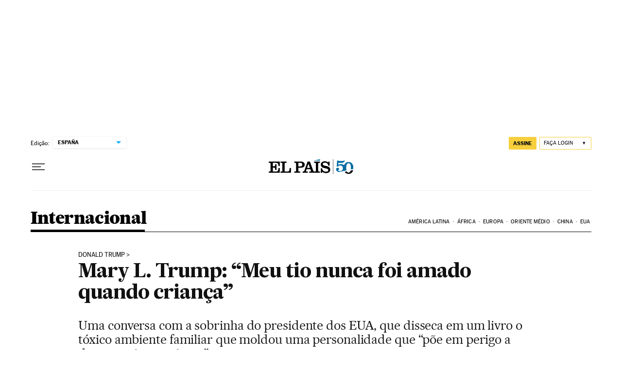

--- FILE ---
content_type: application/javascript; charset=utf-8
request_url: https://fundingchoicesmessages.google.com/f/AGSKWxX10RxDuALE5fm7eDO38pqinMlQfE0UeviKcJjMfC_4PY282IXLRD22OkSPga313lFtszhO71bdaI_dMbWdZJEu8Ac-TPQXNcIUPVl0Yal3JW_1UXrGA9xmXlbcEBauEiRyYwSy_rzKJrkJReKV8upfzPPALS7cDF0GRTK-P9sqSG_yRvYYiPHmHJW4/_/adbridg./sidecol_ad./ads.js?/images/ads_/ads8.
body_size: -1284
content:
window['bb73f217-fc43-4fb1-8134-404876cc3a56'] = true;

--- FILE ---
content_type: application/javascript; charset=utf-8
request_url: https://fundingchoicesmessages.google.com/f/AGSKWxXtzS-rRRGcdWIGJ6v2hdb6rEJUjIL89qkAg2inAMkLHsFH7Y3QPnTIUwRwrRnU9M1BoTKOEtll04ynUXZb-72a6nYf8EQ0KBEX9zGfcdDzAYrHl0xbLNxURX9QUOI5XIu3v-k=?fccs=W251bGwsbnVsbCxudWxsLG51bGwsbnVsbCxudWxsLFsxNzY5NzMyNTk0LDE0OTAwMDAwMF0sbnVsbCxudWxsLG51bGwsW251bGwsWzcsNl0sbnVsbCxudWxsLG51bGwsbnVsbCxudWxsLG51bGwsbnVsbCxudWxsLG51bGwsMV0sImh0dHBzOi8vYnJhc2lsLmVscGFpcy5jb20vaW50ZXJuYWNpb25hbC8yMDIwLTA4LTE1L21hcnktbC10cnVtcC1tZXUtdGlvLW51bmNhLWZvaS1hbWFkby1xdWFuZG8tY3JpYW5jYS5odG1sIixudWxsLFtbOCwiemplblNWLW1Fc3MiXSxbOSwiZW4tVVMiXSxbMTYsIlsxLDEsMV0iXSxbMTksIjIiXSxbMTcsIlswXSJdLFsyNCwiIl0sWzI5LCJmYWxzZSJdXV0
body_size: 106
content:
if (typeof __googlefc.fcKernelManager.run === 'function') {"use strict";this.default_ContributorServingResponseClientJs=this.default_ContributorServingResponseClientJs||{};(function(_){var window=this;
try{
var qp=function(a){this.A=_.t(a)};_.u(qp,_.J);var rp=function(a){this.A=_.t(a)};_.u(rp,_.J);rp.prototype.getWhitelistStatus=function(){return _.F(this,2)};var sp=function(a){this.A=_.t(a)};_.u(sp,_.J);var tp=_.ed(sp),up=function(a,b,c){this.B=a;this.j=_.A(b,qp,1);this.l=_.A(b,_.Pk,3);this.F=_.A(b,rp,4);a=this.B.location.hostname;this.D=_.Fg(this.j,2)&&_.O(this.j,2)!==""?_.O(this.j,2):a;a=new _.Qg(_.Qk(this.l));this.C=new _.dh(_.q.document,this.D,a);this.console=null;this.o=new _.mp(this.B,c,a)};
up.prototype.run=function(){if(_.O(this.j,3)){var a=this.C,b=_.O(this.j,3),c=_.fh(a),d=new _.Wg;b=_.hg(d,1,b);c=_.C(c,1,b);_.jh(a,c)}else _.gh(this.C,"FCNEC");_.op(this.o,_.A(this.l,_.De,1),this.l.getDefaultConsentRevocationText(),this.l.getDefaultConsentRevocationCloseText(),this.l.getDefaultConsentRevocationAttestationText(),this.D);_.pp(this.o,_.F(this.F,1),this.F.getWhitelistStatus());var e;a=(e=this.B.googlefc)==null?void 0:e.__executeManualDeployment;a!==void 0&&typeof a==="function"&&_.To(this.o.G,
"manualDeploymentApi")};var vp=function(){};vp.prototype.run=function(a,b,c){var d;return _.v(function(e){d=tp(b);(new up(a,d,c)).run();return e.return({})})};_.Tk(7,new vp);
}catch(e){_._DumpException(e)}
}).call(this,this.default_ContributorServingResponseClientJs);
// Google Inc.

//# sourceURL=/_/mss/boq-content-ads-contributor/_/js/k=boq-content-ads-contributor.ContributorServingResponseClientJs.en_US.zjenSV-mEss.es5.O/d=1/exm=ad_blocking_detection_executable,kernel_loader,loader_js_executable/ed=1/rs=AJlcJMwkzeCrPzcr4ZTu9XKJQ6RjDJX32Q/m=cookie_refresh_executable
__googlefc.fcKernelManager.run('\x5b\x5b\x5b7,\x22\x5b\x5bnull,\\\x22elpais.com\\\x22,\\\x22AKsRol--1VdFD9SqMpyH7kInPe69lCyMJpgz_Aw_EOVSZtYVf8uHrH1x_XihiJxXgTOFg0HQvyLFgkzPVYiZOs2vlgh8Ru2f4MpBwyEBto5Nj764XGvZu54kiL9cmzwNv_GDXCuBsnfEomnqbUXqrg3jlPLjlrri4A\\\\u003d\\\\u003d\\\x22\x5d,null,\x5b\x5bnull,null,null,\\\x22https:\/\/fundingchoicesmessages.google.com\/f\/AGSKWxU0ohjyDMKmQod7IPh4l1_QEB9f2AYlMc286eBO1odyrPOxdaIZ3T1R0cRBBvlbaVJ3yEZGC3Vik5ZRJu6K6LJ38wfHsMbFS49CsIiwa-tBuadh6pDiaD61wuX-2ZN0vKUFbvk\\\\u003d\\\x22\x5d,null,null,\x5bnull,null,null,\\\x22https:\/\/fundingchoicesmessages.google.com\/el\/AGSKWxXMHjgoohZnl5nHZDH-Ixdf4NuAqJTv759IdEH0bnGfRC1tAWR3cVeCy-xrtCDSEkY1zLWkPJNnmetEY-5T8LYF3_0MS99fhCseLsn_7aEYONOfvl3M4Mu0L0a3b6QLxv5TIzc\\\\u003d\\\x22\x5d,null,\x5bnull,\x5b7,6\x5d,null,null,null,null,null,null,null,null,null,1\x5d\x5d,\x5b3,1\x5d\x5d\x22\x5d\x5d,\x5bnull,null,null,\x22https:\/\/fundingchoicesmessages.google.com\/f\/AGSKWxUw2pGWyISIthtNKK5Ua2NgqwSjp4lOyn5qSJ-LS0ooyCoL4AYtP3H-QvBaKYhH6gbE3N5aV4HyeweDe8bSLJt6opxaJooL_oUmpUdfKH6klT4BSkwKBWtSN5-ayJE2sMep0Gw\\u003d\x22\x5d\x5d');}